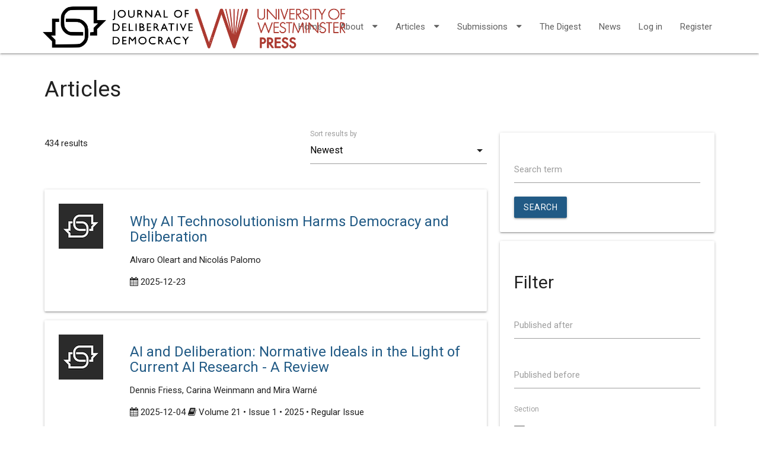

--- FILE ---
content_type: text/html; charset=utf-8
request_url: https://delibdemjournal.org/articles/
body_size: 7517
content:







<!DOCTYPE html>
<html lang="en">
<head>
    <meta http-equiv="Content-Type" content="text/html; charset=UTF-8"/>
    <meta name="viewport" content="width=device-width, initial-scale=1">
    <meta name="format-detection" content="telephone=no"/>
    <title>Articles</title>
    
    <link rel="sitemap" type="application/xml" title="Sitemap" href="/sitemap.xml">
    <link href="https://maxcdn.bootstrapcdn.com/font-awesome/4.7.0/css/font-awesome.min.css" rel="stylesheet"
          integrity="sha384-wvfXpqpZZVQGK6TAh5PVlGOfQNHSoD2xbE+QkPxCAFlNEevoEH3Sl0sibVcOQVnN" crossorigin="anonymous">
    
    <link href="https://delibdemjournal.org/rss/" type="application/atom+xml" rel="alternate"
          title="Article Feed for Journal">
    <link href="https://delibdemjournal.org/rss/news/" type="application/atom+xml" rel="alternate"
          title="News Feed for Journal">
    
    


  <link rel="icon" href="/media/cover_images/3accf9b1-bdda-4c3f-9938-026ad310cb95.png" type="image/png"/>

    <link href="https://fonts.googleapis.com/icon?family=Material+Icons" rel="stylesheet">
    <link href="https://fonts.googleapis.com/icon?family=Roboto" rel="stylesheet">
    <link
        rel="stylesheet"
        href="https://cdn.jsdelivr.net/npm/@materializecss/materialize@1.2.2/dist/css/materialize.min.css">
    <link rel="stylesheet" href="/static/material/mat.css">

    
        <link href="/static/material/css/journal2_override.css" rel="stylesheet">
    
    <link href="/static/common/css/index.css" rel="stylesheet">
    
    <link href="/media/customstyling/press/86c7e001-98ef-4948-891a-d401bd33ab11.css" rel="stylesheet">
<link href="/media/customstyling/2/custom.css" rel="stylesheet">

    <link rel="alternate" type="application/rss+xml" title="RSS Feed" href="/rss/"/>
</head>
<body>
<div class="skip-container">
  <a class="skip-to-content" href="#main-content">
    Skip to main content
  </a>
</div>
<header>

    
        








<nav class="header-overrides" role="navigation">
    <div class="nav-wrapper container">
        <a id="logo-container" href="/" class="brand-logo">
            
                
                    <img src="/media/cover_images/6c7e7119-06b4-401e-b3d6-9d063a8c25fe.png" class="header-override-image" alt="">
                
            
        </a>
        <ul class="right hide-on-med-and-down">
            
            <li><a href="/">Home</a></li>
            
            
            
            
            
            
            

            
                
                    <li>
                        <a
                            class="dropdown-trigger"
                            href="#!"
                            data-target="about">
                            About
                            <i aria-hidden="true" class="fa fa-caret-down right" ></i>
                        </a>
                    </li>
                
            
                
                    <li>
                        <a
                            class="dropdown-trigger"
                            href="#!"
                            data-target="articles">
                            Articles
                            <i aria-hidden="true" class="fa fa-caret-down right" ></i>
                        </a>
                    </li>
                
            
                
                    <li>
                        <a
                            class="dropdown-trigger"
                            href="#!"
                            data-target="submissions">
                            Submissions
                            <i aria-hidden="true" class="fa fa-caret-down right" ></i>
                        </a>
                    </li>
                
            
                
                <li><a href="https://www.publicdeliberation.net" class="nav-link">The Digest</a></li>
                
            
                
                <li><a href="https://delibdemjournal.org/news/" class="nav-link">News</a></li>
                
            

            
            
            
                <li>
                  <a href="/login/" class="nav-link">
                    Log in
                  </a>
                </li>
                <li>
                  <a href="/register/step/1/">
                    Register
                  </a>
                </li>
            
        </ul>

        <ul class="sidenav" id="nav-mobile">
            
            <li><a href="/">Home</a></li>
            
            
            
            
            
            
            

            
                
                    <li>
                        <a
                            class="dropdown-trigger"
                            href="#!"
                            data-target="about-mobile">
                            About
                            <i aria-hidden="true" class="fa fa-caret-down right" ></i>
                        </a>
                    </li>
                
            
                
                    <li>
                        <a
                            class="dropdown-trigger"
                            href="#!"
                            data-target="articles-mobile">
                            Articles
                            <i aria-hidden="true" class="fa fa-caret-down right" ></i>
                        </a>
                    </li>
                
            
                
                    <li>
                        <a
                            class="dropdown-trigger"
                            href="#!"
                            data-target="submissions-mobile">
                            Submissions
                            <i aria-hidden="true" class="fa fa-caret-down right" ></i>
                        </a>
                    </li>
                
            
                
                    <li><a href="https://www.publicdeliberation.net" class="nav-link">The Digest</a></li>
                
            
                
                    <li><a href="https://delibdemjournal.org/news/" class="nav-link">News</a></li>
                
            

            
                <li>
                  <a href="/login/" class="nav-link">
                    Log in
                  </a>
                </li>
                <li>
                  <a href="/register/step/1/">
                    Register
                  </a>
                </li>
            
        </ul>
        <a
            href="#!"
            data-target="nav-mobile"
            class="sidenav-trigger">
            <i aria-hidden="true" class="fa fa-bars" ></i>
            <span class="sr-only">Open navigation menu</span>
        </a>
    </div>
</nav>





    
        <ul id="about" class="dropdown-content">
            <li><a href="https://delibdemjournal.org/site/about" class="dropdown-item">About</a></li>
            
                <li><a href="https://delibdemjournal.org/editorialteam" class="dropdown-item">Editorial Team</a></li>
            
                <li><a href="https://delibdemjournal.org/site/publication-ethics" class="dropdown-item">Publication Ethics and Research Integrity</a></li>
            
                <li><a href="https://delibdemjournal.org/reviewer" class="dropdown-item">Become a reviewer</a></li>
            
                <li><a href="https://delibdemjournal.org/contact" class="dropdown-item">Contact</a></li>
            
        </ul>
    

    
        <ul id="articles" class="dropdown-content">
            <li><a href="/articles" class="dropdown-item">Articles</a></li>
            
                <li><a href="https://delibdemjournal.org/issues" class="dropdown-item">Issues</a></li>
            
                <li><a href="https://delibdemjournal.org/collections/collection" class="dropdown-item">Special Issues</a></li>
            
                <li><a href="https://delibdemjournal.org/collections/thematic" class="dropdown-item">Thematic Collections</a></li>
            
        </ul>
    

    
        <ul id="submissions" class="dropdown-content">
            <li><a href="https://delibdemjournal.org/submissions" class="dropdown-item">Submissions</a></li>
            
                <li><a href="https://delibdemjournal.org/site/author-guidelines" class="dropdown-item">Author Guidelines</a></li>
            
                <li><a href="https://delibdemjournal.org/submit/start" class="dropdown-item">Start Submission</a></li>
            
        </ul>
    

    

    



    
        <ul id="about-mobile" class="dropdown-content">
            <li><a href="https://delibdemjournal.org/site/about" class="dropdown-item">About</a></li>
            
                <li><a href="https://delibdemjournal.org/editorialteam" class="dropdown-item">Editorial Team</a></li>
            
                <li><a href="https://delibdemjournal.org/site/publication-ethics" class="dropdown-item">Publication Ethics and Research Integrity</a></li>
            
                <li><a href="https://delibdemjournal.org/reviewer" class="dropdown-item">Become a reviewer</a></li>
            
                <li><a href="https://delibdemjournal.org/contact" class="dropdown-item">Contact</a></li>
            
        </ul>
    

    
        <ul id="articles-mobile" class="dropdown-content">
            <li><a href="/articles" class="dropdown-item">Articles</a></li>
            
                <li><a href="https://delibdemjournal.org/issues" class="dropdown-item">Issues</a></li>
            
                <li><a href="https://delibdemjournal.org/collections/collection" class="dropdown-item">Special Issues</a></li>
            
                <li><a href="https://delibdemjournal.org/collections/thematic" class="dropdown-item">Thematic Collections</a></li>
            
        </ul>
    

    
        <ul id="submissions-mobile" class="dropdown-content">
            <li><a href="https://delibdemjournal.org/submissions" class="dropdown-item">Submissions</a></li>
            
                <li><a href="https://delibdemjournal.org/site/author-guidelines" class="dropdown-item">Author Guidelines</a></li>
            
                <li><a href="https://delibdemjournal.org/submit/start" class="dropdown-item">Start Submission</a></li>
            
        </ul>
    

    

    


    

</header>
<main id="main-content">
    <div class="container">
        <div class="section">
            
    <section id="content">
        <div class="row">
            <div class="col s12">
                <h1>Articles</h1>
            </div>
        </div>
        <div class="row">
            <div class="col s12 l8">
                
                    


    <div class="row">
        <div class="col s12 m6 l7">
            <p>
                
                    434 results
                
            </p>
        </div>
        <div class="input-field col s12 m6 l5">
            <select
                onchange="this.form.submit()"
                name="order_by"
                form=facet_form>
                
                    <option
                        value="-date_published"
                        
                            selected
                        >
                        Newest
                    </option>
                
                    <option
                        value="date_published"
                        >
                        Oldest
                    </option>
                
                    <option
                        value="title"
                        >
                        Titles A-Z
                    </option>
                
                    <option
                        value="-title"
                        >
                        Titles Z-A
                    </option>
                
                    <option
                        value="correspondence_author__last_name"
                        >
                        Author Name
                    </option>
                
                    <option
                        value="primary_issue__volume"
                        >
                        Volume
                    </option>
                
            </select>
            <label
                labelfor="order_by">
                Sort results by
            </label>
        </div>
    </div>


                
                
                    



<div class="card-panel">
    <div class="row">
	
        <div class="col m2 hide-on-small-and-down">
            
                <img src="/cover/" class="responsive-img">
            
        </div>
	
	<div class="col m10 s12">
            <a href="https://delibdemjournal.org/article/id/1839/">
                <h5 class="article-title">Why AI Technosolutionism Harms Democracy and Deliberation</h5>
            </a>
            <p>Alvaro Oleart
             and
                Nicolás Palomo
            </p>
            <p>
                <span class="date">
                    <i aria-hidden="true" class="fa fa-calendar"></i>
                    <time datetime='2025-12-23'>
                        <span role="time">2025-12-23</span>
                    </time>
                </span>

                
                
            </p>
        </div>
    </div>
</div>

                
                    



<div class="card-panel">
    <div class="row">
	
        <div class="col m2 hide-on-small-and-down">
            
                <img src="/cover/" class="responsive-img">
            
        </div>
	
	<div class="col m10 s12">
            <a href="https://delibdemjournal.org/article/id/1805/">
                <h5 class="article-title">AI and Deliberation: Normative Ideals in the Light of Current AI Research - A Review</h5>
            </a>
            <p>Dennis Friess, Carina Weinmann
             and
                Mira Warné
            </p>
            <p>
                <span class="date">
                    <i aria-hidden="true" class="fa fa-calendar"></i>
                    <time datetime='2025-12-04'>
                        <span role="time">2025-12-04</span>
                    </time>
                </span>

                
                    <i aria-hidden="true" class="fa fa-book"></i>
                    <a class="issue-link" href="https://delibdemjournal.org/issue/155/info/">
                        Volume 21 • Issue 1 • 2025 • Regular Issue
                    </a>
                
                
            </p>
        </div>
    </div>
</div>

                
                    



<div class="card-panel">
    <div class="row">
	
        <div class="col m2 hide-on-small-and-down">
            
                <img src="/cover/" class="responsive-img">
            
        </div>
	
	<div class="col m10 s12">
            <a href="https://delibdemjournal.org/article/id/1758/">
                <h5 class="article-title">Addressing Self-Exclusion in Upscaled Mini-Publics: Evidence from CoFE’s European Citizens’ Panels</h5>
            </a>
            <p>
            Aliénor Ballangé
            </p>
            <p>
                <span class="date">
                    <i aria-hidden="true" class="fa fa-calendar"></i>
                    <time datetime='2025-10-07'>
                        <span role="time">2025-10-07</span>
                    </time>
                </span>

                
                    <i aria-hidden="true" class="fa fa-book"></i>
                    <a class="issue-link" href="https://delibdemjournal.org/issue/155/info/">
                        Volume 21 • Issue 1 • 2025 • Regular Issue
                    </a>
                
                
            </p>
        </div>
    </div>
</div>

                
                    



<div class="card-panel">
    <div class="row">
	
        <div class="col m2 hide-on-small-and-down">
            
                <img src="/cover/" class="responsive-img">
            
        </div>
	
	<div class="col m10 s12">
            <a href="https://delibdemjournal.org/article/id/1617/">
                <h5 class="article-title">Can Organized Deliberation Reduce Confirmation Bias?</h5>
            </a>
            <p>Kaisa Herne, Kimmo Grönlund
             and
                Peter Söderlund
            </p>
            <p>
                <span class="date">
                    <i aria-hidden="true" class="fa fa-calendar"></i>
                    <time datetime='2025-09-11'>
                        <span role="time">2025-09-11</span>
                    </time>
                </span>

                
                    <i aria-hidden="true" class="fa fa-book"></i>
                    <a class="issue-link" href="https://delibdemjournal.org/issue/155/info/">
                        Volume 21 • Issue 1 • 2025 • Regular Issue
                    </a>
                
                
            </p>
        </div>
    </div>
</div>

                
                    



<div class="card-panel">
    <div class="row">
	
        <div class="col m2 hide-on-small-and-down">
            
                <img src="/cover/" class="responsive-img">
            
        </div>
	
	<div class="col m10 s12">
            <a href="https://delibdemjournal.org/article/id/1549/">
                <h5 class="article-title">Do the More Advantaged Dominate Deliberation? Using Transcripts for Identifying Relationship Between Social Advantage and Deliberation</h5>
            </a>
            <p>
            Young Jee Kim
            </p>
            <p>
                <span class="date">
                    <i aria-hidden="true" class="fa fa-calendar"></i>
                    <time datetime='2025-08-21'>
                        <span role="time">2025-08-21</span>
                    </time>
                </span>

                
                    <i aria-hidden="true" class="fa fa-book"></i>
                    <a class="issue-link" href="https://delibdemjournal.org/issue/155/info/">
                        Volume 21 • Issue 1 • 2025 • Regular Issue
                    </a>
                
                
            </p>
        </div>
    </div>
</div>

                
                    



<div class="card-panel">
    <div class="row">
	
        <div class="col m2 hide-on-small-and-down">
            
                <img src="/cover/" class="responsive-img">
            
        </div>
	
	<div class="col m10 s12">
            <a href="https://delibdemjournal.org/article/id/1602/">
                <h5 class="article-title">Pondering the Promises &amp; Problems of Participatory Policy-Making: Lessons Learned from Experiences in Four European Countries</h5>
            </a>
            <p>Florian Roth, Lefteris Topaloglou, Snezhina Gabova, Yiannis Bakouros, Gabriel Happle, Amalia Kouskoura
             and
                Anna Puiggròs Xirinachs
            </p>
            <p>
                <span class="date">
                    <i aria-hidden="true" class="fa fa-calendar"></i>
                    <time datetime='2025-07-11'>
                        <span role="time">2025-07-11</span>
                    </time>
                </span>

                
                    <i aria-hidden="true" class="fa fa-book"></i>
                    <a class="issue-link" href="https://delibdemjournal.org/issue/155/info/">
                        Volume 21 • Issue 1 • 2025 • Regular Issue
                    </a>
                
                
            </p>
        </div>
    </div>
</div>

                
                    



<div class="card-panel">
    <div class="row">
	
        <div class="col m2 hide-on-small-and-down">
            
                <img src="/cover/" class="responsive-img">
            
        </div>
	
	<div class="col m10 s12">
            <a href="https://delibdemjournal.org/article/id/1597/">
                <h5 class="article-title">A Case Study of Deliberation: How Ilauditory Acts of Listening Helped a City Resolve a Public Art Controversy</h5>
            </a>
            <p>
            Philip Dalton
            </p>
            <p>
                <span class="date">
                    <i aria-hidden="true" class="fa fa-calendar"></i>
                    <time datetime='2025-06-16'>
                        <span role="time">2025-06-16</span>
                    </time>
                </span>

                
                    <i aria-hidden="true" class="fa fa-book"></i>
                    <a class="issue-link" href="https://delibdemjournal.org/issue/155/info/">
                        Volume 21 • Issue 1 • 2025 • Regular Issue
                    </a>
                
                
            </p>
        </div>
    </div>
</div>

                
                    



<div class="card-panel">
    <div class="row">
	
        <div class="col m2 hide-on-small-and-down">
            
                <img src="/cover/" class="responsive-img">
            
        </div>
	
	<div class="col m10 s12">
            <a href="https://delibdemjournal.org/article/id/1464/">
                <h5 class="article-title">The Role of Media in Diffusing Participatory Budgeting: News Coverage Between 1991 and 2022 in Korea Using Topic Modelling</h5>
            </a>
            <p>
            Bokyong Shin
            </p>
            <p>
                <span class="date">
                    <i aria-hidden="true" class="fa fa-calendar"></i>
                    <time datetime='2025-06-10'>
                        <span role="time">2025-06-10</span>
                    </time>
                </span>

                
                    <i aria-hidden="true" class="fa fa-book"></i>
                    <a class="issue-link" href="https://delibdemjournal.org/issue/155/info/">
                        Volume 21 • Issue 1 • 2025 • Regular Issue
                    </a>
                
                
            </p>
        </div>
    </div>
</div>

                
                    



<div class="card-panel">
    <div class="row">
	
        <div class="col m2 hide-on-small-and-down">
            
                <img src="/cover/" class="responsive-img">
            
        </div>
	
	<div class="col m10 s12">
            <a href="https://delibdemjournal.org/article/id/1660/">
                <h5 class="article-title">Involving Citizens in Crisis Management: A Case for Deliberation During Emergencies</h5>
            </a>
            <p>
            Mikko Värttö
            </p>
            <p>
                <span class="date">
                    <i aria-hidden="true" class="fa fa-calendar"></i>
                    <time datetime='2025-05-29'>
                        <span role="time">2025-05-29</span>
                    </time>
                </span>

                
                    <i aria-hidden="true" class="fa fa-book"></i>
                    <a class="issue-link" href="https://delibdemjournal.org/issue/155/info/">
                        Volume 21 • Issue 1 • 2025 • Regular Issue
                    </a>
                
                
            </p>
        </div>
    </div>
</div>

                
                    



<div class="card-panel">
    <div class="row">
	
        <div class="col m2 hide-on-small-and-down">
            
                <img src="/cover/" class="responsive-img">
            
        </div>
	
	<div class="col m10 s12">
            <a href="https://delibdemjournal.org/article/id/1460/">
                <h5 class="article-title">Deliberative Democracy Without Deliberation</h5>
            </a>
            <p>
            Marit Hammond
            </p>
            <p>
                <span class="date">
                    <i aria-hidden="true" class="fa fa-calendar"></i>
                    <time datetime='2025-05-22'>
                        <span role="time">2025-05-22</span>
                    </time>
                </span>

                
                    <i aria-hidden="true" class="fa fa-book"></i>
                    <a class="issue-link" href="https://delibdemjournal.org/issue/155/info/">
                        Volume 21 • Issue 1 • 2025 • Regular Issue
                    </a>
                
                
            </p>
        </div>
    </div>
</div>

                
                    



<div class="card-panel">
    <div class="row">
	
        <div class="col m2 hide-on-small-and-down">
            
                <img src="/cover/" class="responsive-img">
            
        </div>
	
	<div class="col m10 s12">
            <a href="https://delibdemjournal.org/article/id/1613/">
                <h5 class="article-title">Strengthening Participatory Governance Through Resilience and Tech-Enabled Democratic Innovations</h5>
            </a>
            <p>
            Valesca Lima
            </p>
            <p>
                <span class="date">
                    <i aria-hidden="true" class="fa fa-calendar"></i>
                    <time datetime='2025-03-27'>
                        <span role="time">2025-03-27</span>
                    </time>
                </span>

                
                    <i aria-hidden="true" class="fa fa-book"></i>
                    <a class="issue-link" href="https://delibdemjournal.org/issue/155/info/">
                        Volume 21 • Issue 1 • 2025 • Regular Issue
                    </a>
                
                
            </p>
        </div>
    </div>
</div>

                
                    



<div class="card-panel">
    <div class="row">
	
        <div class="col m2 hide-on-small-and-down">
            
                <img src="/cover/" class="responsive-img">
            
        </div>
	
	<div class="col m10 s12">
            <a href="https://delibdemjournal.org/article/id/1632/">
                <h5 class="article-title">Caring for Democracy: Feminist Ethics and Radical Democratic Spaces</h5>
            </a>
            <p>
            Markus Holdo
            </p>
            <p>
                <span class="date">
                    <i aria-hidden="true" class="fa fa-calendar"></i>
                    <time datetime='2025-03-17'>
                        <span role="time">2025-03-17</span>
                    </time>
                </span>

                
                    <i aria-hidden="true" class="fa fa-book"></i>
                    <a class="issue-link" href="https://delibdemjournal.org/issue/155/info/">
                        Volume 21 • Issue 1 • 2025 • Regular Issue
                    </a>
                
                
            </p>
        </div>
    </div>
</div>

                
                    



<div class="card-panel">
    <div class="row">
	
        <div class="col m2 hide-on-small-and-down">
            
                <img src="/cover/" class="responsive-img">
            
        </div>
	
	<div class="col m10 s12">
            <a href="https://delibdemjournal.org/article/id/1559/">
                <h5 class="article-title">Mini-Publics and Party Ideology: Who Commissioned the Deliberative Wave in Europe?</h5>
            </a>
            <p>Rodrigo Ramis-Moyano, Graham Smith, Ernesto Ganuza
             and
                Thamy Pogrebinschi
            </p>
            <p>
                <span class="date">
                    <i aria-hidden="true" class="fa fa-calendar"></i>
                    <time datetime='2025-02-13'>
                        <span role="time">2025-02-13</span>
                    </time>
                </span>

                
                    <i aria-hidden="true" class="fa fa-book"></i>
                    <a class="issue-link" href="https://delibdemjournal.org/issue/155/info/">
                        Volume 21 • Issue 1 • 2025 • Regular Issue
                    </a>
                
                
            </p>
        </div>
    </div>
</div>

                
                    



<div class="card-panel">
    <div class="row">
	
        <div class="col m2 hide-on-small-and-down">
            
                <img src="/cover/" class="responsive-img">
            
        </div>
	
	<div class="col m10 s12">
            <a href="https://delibdemjournal.org/article/id/1603/">
                <h5 class="article-title">Deliberative Democracy in Practice: Handbooks on Commissioning, Facilitating, and Evaluating Deliberative Processes</h5>
            </a>
            <p>
            Joanna Massie
            </p>
            <p>
                <span class="date">
                    <i aria-hidden="true" class="fa fa-calendar"></i>
                    <time datetime='2025-01-08'>
                        <span role="time">2025-01-08</span>
                    </time>
                </span>

                
                    <i aria-hidden="true" class="fa fa-book"></i>
                    <a class="issue-link" href="https://delibdemjournal.org/issue/155/info/">
                        Volume 21 • Issue 1 • 2025 • Regular Issue
                    </a>
                
                
            </p>
        </div>
    </div>
</div>

                
                    



<div class="card-panel">
    <div class="row">
	
        <div class="col m2 hide-on-small-and-down">
            
                <img src="/cover/" class="responsive-img">
            
        </div>
	
	<div class="col m10 s12">
            <a href="https://delibdemjournal.org/article/id/1537/">
                <h5 class="article-title">The Unify America Challenge: A Worthwhile Tool for Deliberative Pedagogy</h5>
            </a>
            <p>Lynne Marie Chandler Garcia, Lindsey Maxwell, Cami Sanderson
             and
                Susan Lichtman
            </p>
            <p>
                <span class="date">
                    <i aria-hidden="true" class="fa fa-calendar"></i>
                    <time datetime='2024-12-03'>
                        <span role="time">2024-12-03</span>
                    </time>
                </span>

                
                    <i aria-hidden="true" class="fa fa-book"></i>
                    <a class="issue-link" href="https://delibdemjournal.org/issue/150/info/">
                        Volume 20 • Issue 1 • 2024
                    </a>
                
                
            </p>
        </div>
    </div>
</div>

                
                    



<div class="card-panel">
    <div class="row">
	
        <div class="col m2 hide-on-small-and-down">
            
                <img src="/cover/" class="responsive-img">
            
        </div>
	
	<div class="col m10 s12">
            <a href="https://delibdemjournal.org/article/id/1426/">
                <h5 class="article-title">An Effect of Storytelling on Attitude Changes in Deliberative Mini-Publics</h5>
            </a>
            <p>Takashi Nakazawa, Tomoyuki Tatsumi, Yume Souma
             and
                Susumu Ohnuma
            </p>
            <p>
                <span class="date">
                    <i aria-hidden="true" class="fa fa-calendar"></i>
                    <time datetime='2024-08-30'>
                        <span role="time">2024-08-30</span>
                    </time>
                </span>

                
                    <i aria-hidden="true" class="fa fa-book"></i>
                    <a class="issue-link" href="https://delibdemjournal.org/issue/150/info/">
                        Volume 20 • Issue 1 • 2024
                    </a>
                
                
            </p>
        </div>
    </div>
</div>

                
                    



<div class="card-panel">
    <div class="row">
	
        <div class="col m2 hide-on-small-and-down">
            
                <img src="/cover/" class="responsive-img">
            
        </div>
	
	<div class="col m10 s12">
            <a href="https://delibdemjournal.org/article/id/1535/">
                <h5 class="article-title">Fair Enough? Mini-Public Composition and Outcome Acceptance from the Maxi Public</h5>
            </a>
            <p>Emilien Paulis, Jean-Benoit Pilet, Sebastien Rojon
             and
                Davide Vittori
            </p>
            <p>
                <span class="date">
                    <i aria-hidden="true" class="fa fa-calendar"></i>
                    <time datetime='2024-08-29'>
                        <span role="time">2024-08-29</span>
                    </time>
                </span>

                
                    <i aria-hidden="true" class="fa fa-book"></i>
                    <a class="issue-link" href="https://delibdemjournal.org/issue/150/info/">
                        Volume 20 • Issue 1 • 2024
                    </a>
                
                
            </p>
        </div>
    </div>
</div>

                
                    



<div class="card-panel">
    <div class="row">
	
        <div class="col m2 hide-on-small-and-down">
            
                <img src="/cover/" class="responsive-img">
            
        </div>
	
	<div class="col m10 s12">
            <a href="https://delibdemjournal.org/article/id/1556/">
                <h5 class="article-title">Integrating Artificial Intelligence into Citizens’ Assemblies: Benefits, Concerns and Future Pathways</h5>
            </a>
            <p>
            Sammy McKinney
            </p>
            <p>
                <span class="date">
                    <i aria-hidden="true" class="fa fa-calendar"></i>
                    <time datetime='2024-07-18'>
                        <span role="time">2024-07-18</span>
                    </time>
                </span>

                
                    <i aria-hidden="true" class="fa fa-book"></i>
                    <a class="issue-link" href="https://delibdemjournal.org/issue/150/info/">
                        Volume 20 • Issue 1 • 2024
                    </a>
                
                
            </p>
        </div>
    </div>
</div>

                
                    



<div class="card-panel">
    <div class="row">
	
        <div class="col m2 hide-on-small-and-down">
            
                <img src="/cover/" class="responsive-img">
            
        </div>
	
	<div class="col m10 s12">
            <a href="https://delibdemjournal.org/article/id/1493/">
                <h5 class="article-title">Epistemic Injustice in Deliberative Mini Publics</h5>
            </a>
            <p>
            Eva Schmidt
            </p>
            <p>
                <span class="date">
                    <i aria-hidden="true" class="fa fa-calendar"></i>
                    <time datetime='2024-06-12'>
                        <span role="time">2024-06-12</span>
                    </time>
                </span>

                
                    <i aria-hidden="true" class="fa fa-book"></i>
                    <a class="issue-link" href="https://delibdemjournal.org/issue/150/info/">
                        Volume 20 • Issue 1 • 2024
                    </a>
                
                
            </p>
        </div>
    </div>
</div>

                
                    



<div class="card-panel">
    <div class="row">
	
        <div class="col m2 hide-on-small-and-down">
            
                <img src="/cover/" class="responsive-img">
            
        </div>
	
	<div class="col m10 s12">
            <a href="https://delibdemjournal.org/article/id/1501/">
                <h5 class="article-title">Empowered Mini-Publics: A Shortcut or Democratically Legitimate?</h5>
            </a>
            <p>
            Shao Ming Lee
            </p>
            <p>
                <span class="date">
                    <i aria-hidden="true" class="fa fa-calendar"></i>
                    <time datetime='2024-05-17'>
                        <span role="time">2024-05-17</span>
                    </time>
                </span>

                
                    <i aria-hidden="true" class="fa fa-book"></i>
                    <a class="issue-link" href="https://delibdemjournal.org/issue/150/info/">
                        Volume 20 • Issue 1 • 2024
                    </a>
                
                
            </p>
        </div>
    </div>
</div>

                
                    



<div class="card-panel">
    <div class="row">
	
        <div class="col m2 hide-on-small-and-down">
            
                <img src="/cover/" class="responsive-img">
            
        </div>
	
	<div class="col m10 s12">
            <a href="https://delibdemjournal.org/article/id/1454/">
                <h5 class="article-title">Evaluating the Role of Public Hearings within Deliberative Democracy: Operationalising the Democratic Standards as a Framework</h5>
            </a>
            <p>
            Ruth Lightbody
            </p>
            <p>
                <span class="date">
                    <i aria-hidden="true" class="fa fa-calendar"></i>
                    <time datetime='2024-02-26'>
                        <span role="time">2024-02-26</span>
                    </time>
                </span>

                
                    <i aria-hidden="true" class="fa fa-book"></i>
                    <a class="issue-link" href="https://delibdemjournal.org/issue/150/info/">
                        Volume 20 • Issue 1 • 2024
                    </a>
                
                
            </p>
        </div>
    </div>
</div>

                
                    



<div class="card-panel">
    <div class="row">
	
        <div class="col m2 hide-on-small-and-down">
            
                <img src="/cover/" class="responsive-img">
            
        </div>
	
	<div class="col m10 s12">
            <a href="https://delibdemjournal.org/article/id/1457/">
                <h5 class="article-title">Democratic Innovations Administered: The Organisational Embeddedness of Public Administrators’ Attitudes Towards Participatory Policy Making</h5>
            </a>
            <p>
            Christian Opitz
            </p>
            <p>
                <span class="date">
                    <i aria-hidden="true" class="fa fa-calendar"></i>
                    <time datetime='2024-02-09'>
                        <span role="time">2024-02-09</span>
                    </time>
                </span>

                
                    <i aria-hidden="true" class="fa fa-book"></i>
                    <a class="issue-link" href="https://delibdemjournal.org/issue/150/info/">
                        Volume 20 • Issue 1 • 2024
                    </a>
                
                
            </p>
        </div>
    </div>
</div>

                
                    



<div class="card-panel">
    <div class="row">
	
        <div class="col m2 hide-on-small-and-down">
            
                <img src="/cover/" class="responsive-img">
            
        </div>
	
	<div class="col m10 s12">
            <a href="https://delibdemjournal.org/article/id/1405/">
                <h5 class="article-title">The Manifestations and Trajectories of Deliberative Constitution-Making: An Analysis of the ConstDelib Country Reports</h5>
            </a>
            <p>
            Deven Burks
            </p>
            <p>
                <span class="date">
                    <i aria-hidden="true" class="fa fa-calendar"></i>
                    <time datetime='2024-01-29'>
                        <span role="time">2024-01-29</span>
                    </time>
                </span>

                
                    <i aria-hidden="true" class="fa fa-book"></i>
                    <a class="issue-link" href="https://delibdemjournal.org/issue/150/info/">
                        Volume 20 • Issue 1 • 2024
                    </a>
                
                
            </p>
        </div>
    </div>
</div>

                
                    



<div class="card-panel">
    <div class="row">
	
        <div class="col m2 hide-on-small-and-down">
            
                <img src="/cover/" class="responsive-img">
            
        </div>
	
	<div class="col m10 s12">
            <a href="https://delibdemjournal.org/article/id/1424/">
                <h5 class="article-title">The Rise of Procedural Legitimacy of the EU under the Juncker Commission: The Impact of the Better Regulation Agenda</h5>
            </a>
            <p>Ioannis Papadopoulos, Alexandros Kyriakidis
             and
                Anastasia Deligiaouri
            </p>
            <p>
                <span class="date">
                    <i aria-hidden="true" class="fa fa-calendar"></i>
                    <time datetime='2024-01-15'>
                        <span role="time">2024-01-15</span>
                    </time>
                </span>

                
                    <i aria-hidden="true" class="fa fa-book"></i>
                    <a class="issue-link" href="https://delibdemjournal.org/issue/150/info/">
                        Volume 20 • Issue 1 • 2024
                    </a>
                
                
            </p>
        </div>
    </div>
</div>

                
                    



<div class="card-panel">
    <div class="row">
	
        <div class="col m2 hide-on-small-and-down">
            
                <img src="/cover/" class="responsive-img">
            
        </div>
	
	<div class="col m10 s12">
            <a href="https://delibdemjournal.org/article/id/1367/">
                <h5 class="article-title">Rhetorical Alignment between Political Campaign Discourse and Democratic Deliberation</h5>
            </a>
            <p>John Rountree, Windy Yvonne Lawrence
             and
                Sara A. Mehltretter Drury
            </p>
            <p>
                <span class="date">
                    <i aria-hidden="true" class="fa fa-calendar"></i>
                    <time datetime='2023-11-17'>
                        <span role="time">2023-11-17</span>
                    </time>
                </span>

                
                    <i aria-hidden="true" class="fa fa-book"></i>
                    <a class="issue-link" href="https://delibdemjournal.org/issue/136/info/">
                        Volume 19 • Issue 1 • 2023
                    </a>
                
                
            </p>
        </div>
    </div>
</div>

                
                
                    

<div class="row">
    <div class="col s12 m6 l7">
        
            <input hidden
                id="page_input"
                name="page"
                form="facet_form"
                value="1">
            <ul class="pagination">
                

                
                    
                        <li class="waves-effect active">
                            <a
                                onclick="changePage(form_id='facet_form', page_number='1')">
                                1
                            </a>
                        </li>
                    
                
                    
                        <li class="waves-effect ">
                            <a
                                onclick="changePage(form_id='facet_form', page_number='2')">
                                2
                            </a>
                        </li>
                    
                
                    
                        <li class="waves-effect ">
                            <a
                                onclick="changePage(form_id='facet_form', page_number='3')">
                                3
                            </a>
                        </li>
                    
                
                    
                        <li>
                            <a aria-label="ellipsis">...</a>
                        </li>
                    
                
                    
                        <li class="waves-effect ">
                            <a
                                onclick="changePage(form_id='facet_form', page_number='18')">
                                18
                            </a>
                        </li>
                    
                

                
                    <li class="waves-effect">
                        
                            <a
                                onclick="changePage(form_id='facet_form', page_number='2')">
                                <i aria-hidden="true" class="fa fa-chevron-right" ></i>
                                <span class="sr-only">Next page.</span>
                            </a>
                        
                    </li>
                
            </ul>
        
    </div>
    <div class="input-field col s12 m6 l5">
        <select
            onchange="this.form.submit()"
            name="paginate_by"
            form=facet_form>
            <option value="10" >10</option>
            <option value="25" >25</option>
            <option value="50" >50</option>
            <option value="100" >100</option>
            
                <option value="all" >all</option>
            
        </select>
        <label labelfor="paginate_by">
            records per page
        </label>
    </div>
</div>


<script>
  function changePage(form_id, page) {
      document.getElementById('page_input').setAttribute('value', page)
      document.getElementById(form_id).submit()
  }
</script>


                
            </div>
            <aside class="col s12 l4">
                <div class="card-panel">
                    <div class="row">
                        <form method="POST" action="/search/">
                            <input type="hidden" name="csrfmiddlewaretoken" value="zLVJ7cxNJfmr2OHZw7BS5qVSN8tLuelEpgAxKZNxP5eAI44dK6joNII9N9WW22z3">
                            
                                



    

        <div class="input-field col s12  ">
            
            <input type="text" name="article_search" maxlength="100" minlength="3" class=" validate" id="id_article_search">
            
                <label class="" for="id_article_search">Search term</label>
            

            

            
        </div>

    

                            
                            <div
                                hidden
                                class="input-field">
                                



    
    <div class="input-field col s12  ">
            
                
                <select name="sort" 
    
        class=" validate" 
    

 >
                    
                          <option value="relevance">Relevance</option>
                    
                          <option value="title">Titles A-Z</option>
                    
                          <option value="-title">Titles Z-A</option>
                    
                          <option value="-date_published">Newest</option>
                    
                          <option value="date_published">Oldest</option>
                    
                </select>
                
                <label class="control-label s12 ">Sort results by</label>
                

                

                

            

    </div>

    

                            </div>
                            <div class="col s12">
                                <button name="submit" class="btn">
                                    Search
                                </button>
                            </div>
                        </form>
                    </div>
                </div>
                




    <div class="card-panel">
        <div class="row">
            <div class="col s12">
                <h3>Filter</h3>
            </div>
            <form method="GET" id=facet_form>
                




    



    
    <div class="input-field col s12  ">
        

        <input type="text" id="id_date_published__date__gte" name="date_published__date__gte" class="datepicker" value="" 
    
        class=" validate" 
    

 >
        <label for="id_date_published__date__gte">Published after</label>

        

        

    </div>
    


    



    
    <div class="input-field col s12  ">
        

        <input type="text" id="id_date_published__date__lte" name="date_published__date__lte" class="datepicker" value="" 
    
        class=" validate" 
    

 >
        <label for="id_date_published__date__lte">Published before</label>

        

        

    </div>
    


    



    
    <div class="col s12  ">
        
            <label>Section</label>
        
        <div id="id_section__pk">
            <ul>

                

                    <li class="">
                        <label>
                            <input type="checkbox" name="section__pk" value="21" id="id_section__pk_0">
                            <span>Adoption and Adaptation at the Local Level (6)</span>
                        </label>
                    </li>

                

                    <li class="">
                        <label>
                            <input type="checkbox" name="section__pk" value="8" id="id_section__pk_1">
                            <span>Advances (10)</span>
                        </label>
                    </li>

                

                    <li class="">
                        <label>
                            <input type="checkbox" name="section__pk" value="11" id="id_section__pk_2">
                            <span>Book Reviews (44)</span>
                        </label>
                    </li>

                

                    <li class="">
                        <label>
                            <input type="checkbox" name="section__pk" value="23" id="id_section__pk_3">
                            <span>Challenges (8)</span>
                        </label>
                    </li>

                

                    <li class="">
                        <label>
                            <input type="checkbox" name="section__pk" value="12" id="id_section__pk_4">
                            <span>Column (3)</span>
                        </label>
                    </li>

                

                    <li class="">
                        <label>
                            <input type="checkbox" name="section__pk" value="29" id="id_section__pk_5">
                            <span>Commentary (2)</span>
                        </label>
                    </li>

                

                    <li class="">
                        <label>
                            <input type="checkbox" name="section__pk" value="14" id="id_section__pk_6">
                            <span>Conference Reports (2)</span>
                        </label>
                    </li>

                

                    <li class="">
                        <label>
                            <input type="checkbox" name="section__pk" value="10" id="id_section__pk_7">
                            <span>Contribution (15)</span>
                        </label>
                    </li>

                

                    <li class="">
                        <label>
                            <input type="checkbox" name="section__pk" value="26" id="id_section__pk_8">
                            <span>Definitions and Goals (3)</span>
                        </label>
                    </li>

                

                    <li class="">
                        <label>
                            <input type="checkbox" name="section__pk" value="7" id="id_section__pk_9">
                            <span>Essays (34)</span>
                        </label>
                    </li>

                

                    <li class="">
                        <label>
                            <input type="checkbox" name="section__pk" value="9" id="id_section__pk_10">
                            <span>Frontiers (6)</span>
                        </label>
                    </li>

                

                    <li class="">
                        <label>
                            <input type="checkbox" name="section__pk" value="20" id="id_section__pk_11">
                            <span>Global Diffusion (3)</span>
                        </label>
                    </li>

                

                    <li class="">
                        <label>
                            <input type="checkbox" name="section__pk" value="18" id="id_section__pk_12">
                            <span>Introduction (12)</span>
                        </label>
                    </li>

                

                    <li class="">
                        <label>
                            <input type="checkbox" name="section__pk" value="28" id="id_section__pk_13">
                            <span>Outcomes (2)</span>
                        </label>
                    </li>

                

                    <li class="">
                        <label>
                            <input type="checkbox" name="section__pk" value="27" id="id_section__pk_14">
                            <span>Processes and Institutions (8)</span>
                        </label>
                    </li>

                

                    <li class="">
                        <label>
                            <input type="checkbox" name="section__pk" value="24" id="id_section__pk_15">
                            <span>Promising Future Directions (6)</span>
                        </label>
                    </li>

                

                    <li class="">
                        <label>
                            <input type="checkbox" name="section__pk" value="25" id="id_section__pk_16">
                            <span>Reflections from the Field (16)</span>
                        </label>
                    </li>

                

                    <li class="">
                        <label>
                            <input type="checkbox" name="section__pk" value="16" id="id_section__pk_17">
                            <span>Research Article (198)</span>
                        </label>
                    </li>

                

                    <li class="">
                        <label>
                            <input type="checkbox" name="section__pk" value="15" id="id_section__pk_18">
                            <span>Special Feature (2)</span>
                        </label>
                    </li>

                

                    <li class="">
                        <label>
                            <input type="checkbox" name="section__pk" value="17" id="id_section__pk_19">
                            <span>Symposium (45)</span>
                        </label>
                    </li>

                

                    <li class="">
                        <label>
                            <input type="checkbox" name="section__pk" value="22" id="id_section__pk_20">
                            <span>The Scope of the Field (6)</span>
                        </label>
                    </li>

                

                    <li class="">
                        <label>
                            <input type="checkbox" name="section__pk" value="19" id="id_section__pk_21">
                            <span>Theoretical Approaches and Founding Principles (3)</span>
                        </label>
                    </li>

                

            </ul>
            

            
        </div>

    </div>
    
    




                <div class="col s12">
                    <button action="" class="btn" type="submit">Apply</button>
                    <a href="/articles/" class="btn">Clear all</a>
                </div>
            </form>
        </div>
    </div>


            </aside>
        </div>
    </section>

        </div>
    </div>
</main>
<footer class="page-footer">
    <div class="footer-copyright">
        <div class="container">
            
                <div class="row expanded">
    <div class="col m10">
        <p>
            | ISSN: 2634-0488 | 
            
             Published by
            
                <a href="https://www.uwestminsterpress.co.uk/">University of Westminster Press
        </a>
            | 
            
            <a
                
                    href="/site/privacy/"
                >
                Privacy Policy
            </a> |
        </p>
    </div>
    <div class="col m2">
        <form action="/i18n/setlang/" method="post"><input type="hidden" name="csrfmiddlewaretoken" value="zLVJ7cxNJfmr2OHZw7BS5qVSN8tLuelEpgAxKZNxP5eAI44dK6joNII9N9WW22z3">
            <input name="next" type="hidden" value=""/>
            <select name="language" onchange="this.form.submit()" class="browser-default language-select" autocomplete="off">
                
                
                
                
                    
                
            </select>
        </form>
    </div>
    
</div>


            
        </div>
    </div>
</footer>


<!--  Scripts-->
<script
    src="https://code.jquery.com/jquery-3.4.1.min.js"
    integrity="sha256-CSXorXvZcTkaix6Yvo6HppcZGetbYMGWSFlBw8HfCJo="
    crossorigin="anonymous">
</script>
<script
    src="https://cdn.jsdelivr.net/npm/@materializecss/materialize@1.2.2/dist/js/materialize.min.js">
</script>
<script>
    window.M.AutoInit()
</script>
<script src="/static/material/material.js"></script>
<script src="/static/admin/js/csrf.js"></script>
<script src="/static/common/js/timezone-setter.js"></script>
<script>setTimezone();</script>
<script>
    
</script>


    
        <!-- Global site tag (gtag.js) - Google Analytics -->
        <script async src="https://www.googletagmanager.com/gtag/js?id=G-CLKNVFS0QY"></script>
        <script>
          window.dataLayer = window.dataLayer || [];
          function gtag(){dataLayer.push(arguments);}
          gtag('js', new Date());

          gtag(
              'config',
              'G-CLKNVFS0QY',
              {client_storage: 'none', anonymize_ip: true, client_id: ''},
          );
        </script>
    



  <script>
    const pickers = document.querySelectorAll('.datepicker');
    const options = {
      format: 'yyyy-mm-dd',
      showClearBtn: true,
    }
    window.M.Datepicker.init(pickers, options)

  </script>




</body>
</html>


--- FILE ---
content_type: text/css
request_url: https://delibdemjournal.org/static/material/css/journal2_override.css
body_size: 1694
content:
a {
    color: #215A85;
}
.dropdown-content li > a, .dropdown-content li > span {
    color: #215A85;

}
.header-overrides {
	background-image: url(/media/public/e7f09d4d-43a9-41b0-bcbd-a6c5fab0b1a5.jpg);
	background-position-x: 0%;
	background-position-y: 0%;
	background-size: auto;
	background-origin: padding-box;
	background-clip: border-box;
	background-attachment: scroll;
}


.collection .collection-item.active {
    background-color: #0c2c4c;
}

.collection a.collection-item {
    color: #215A85;
}

.btn {
    background-color: #215A85;
}

.btn:hover {
    background-color: #0c2c4c;
}

.article-title {
	color: #215A85;
 	font-weight: 400;
}
#about_journal .card-title {
	color: #215A85;
	font-weight: bold;
}

[type="checkbox"]:checked + label::before {
	border-right: 2px solid #215A85;
	border-bottom: 2px solid #215A85;
}

.card .card-action a:not(.btn):not(.btn-large):not(.btn-large):not(.btn-floating) {
	color:#215A85

}

.card .card-action a:not(.btn):not(.btn-large):not(.btn-large):not(.btn-floating):hover {
	color:#0c2c4c

}
.footer-copyright p {
    color: #616161;
}

.pagination li.active {
    background-color: #0c2c4c;
}

.carousel {
    height: 400px;
}

.carousel-item {
    background-position: center;
}

.carousel-text-wrapper {
    /*opacity: 1;*/
}

.carousel-text-wrapper a {
    color: white;
}

.button-collapse {
    color: #616161;
}

.fig-inline-img img {
    width: 100%;
}


.fig-caption {
    background-color: #E5E5E5;
    padding: 15px;
}

.fig-download {
    float: right;
}

.table-wrap {
    border: solid #E5E5E5 1px;
    margin-bottom: 15px;
}

.table-caption {
    background-color: #E5E5E5;
    padding: 15px;
    margin-bottom: 15px;
}
